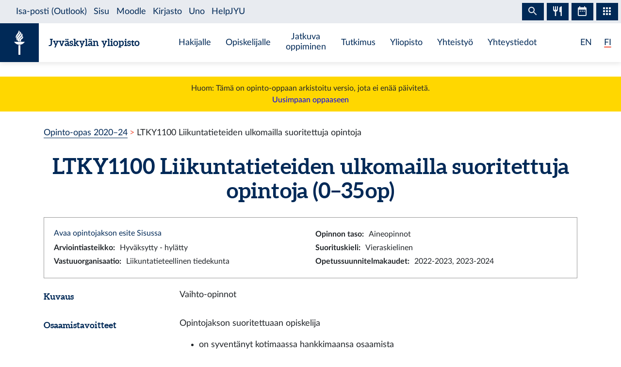

--- FILE ---
content_type: text/html; charset=utf-8
request_url: https://opinto-opas.jyu.fi/2023/fi/opintojakso/ltky1100/
body_size: 5982
content:
<!DOCTYPE html><html lang="fi" class="has-jybar"><head><meta charSet="utf-8"/><meta http-equiv="x-ua-compatible" content="ie=edge"/><meta name="viewport" content="width=device-width, initial-scale=1, shrink-to-fit=no"/><link href="/2023/styles.6106662c031188581f5b.css" rel="stylesheet" type="text/css"/><meta name="generator" content="Gatsby 2.21.7"/><link rel="icon" href="/2023/favicon-32x32.png?v=c840b864262da8cca336722e31d2301a"/><link rel="manifest" href="/2023/manifest.webmanifest"/><meta name="theme-color" content="#002957"/><link rel="apple-touch-icon" sizes="48x48" href="/2023/icons/icon-48x48.png?v=c840b864262da8cca336722e31d2301a"/><link rel="apple-touch-icon" sizes="72x72" href="/2023/icons/icon-72x72.png?v=c840b864262da8cca336722e31d2301a"/><link rel="apple-touch-icon" sizes="96x96" href="/2023/icons/icon-96x96.png?v=c840b864262da8cca336722e31d2301a"/><link rel="apple-touch-icon" sizes="144x144" href="/2023/icons/icon-144x144.png?v=c840b864262da8cca336722e31d2301a"/><link rel="apple-touch-icon" sizes="192x192" href="/2023/icons/icon-192x192.png?v=c840b864262da8cca336722e31d2301a"/><link rel="apple-touch-icon" sizes="256x256" href="/2023/icons/icon-256x256.png?v=c840b864262da8cca336722e31d2301a"/><link rel="apple-touch-icon" sizes="384x384" href="/2023/icons/icon-384x384.png?v=c840b864262da8cca336722e31d2301a"/><link rel="apple-touch-icon" sizes="512x512" href="/2023/icons/icon-512x512.png?v=c840b864262da8cca336722e31d2301a"/><style data-styled="" data-styled-version="5.1.0">.brHBuH{display:-webkit-box;display:-webkit-flex;display:-ms-flexbox;display:flex;-webkit-align-items:center;-webkit-box-align:center;-ms-flex-align:center;align-items:center;}/*!sc*/
.brHBuH:hover{-webkit-text-decoration:none;text-decoration:none;}/*!sc*/
data-styled.g1[id="BrandLogo__StyledExternalLink-i6whz0-0"]{content:"brHBuH,"}/*!sc*/
.iawLqL{font-size:20px;font-family:"Aleo",Georgia,"Times New Roman",Times,serif;line-height:1.2;}/*!sc*/
data-styled.g2[id="BrandLogo__StyledBrandText-i6whz0-1"]{content:"iawLqL,"}/*!sc*/
.djIUPQ li:nth-last-child(1){margin-left:25.22px;}/*!sc*/
@media (max-width:576px){.djIUPQ{padding-left:0;}.djIUPQ li:nth-last-child(1){margin-left:15px;}}/*!sc*/
data-styled.g3[id="LanguageSwitch__LanguageList-w2mdrh-0"]{content:"djIUPQ,"}/*!sc*/
.kheoFf{color:inherit;}/*!sc*/
.kheoFf:hover{cursor:pointer;color:inherit;-webkit-text-decoration:none;text-decoration:none;}/*!sc*/
data-styled.g4[id="LanguageSwitch__StyledLink-w2mdrh-1"]{content:"kheoFf,"}/*!sc*/
.duAqQW{position:relative;overflow:hidden;}/*!sc*/
.duAqQW::after{content:'';background-color:#f1563f;border-radius:5px;position:absolute;left:0;bottom:-2px;width:0;height:2px;-webkit-transition:all 0.3s;transition:all 0.3s;}/*!sc*/
.duAqQW:hover::after{width:100%;}/*!sc*/
.bThgpW{position:relative;overflow:hidden;}/*!sc*/
.bThgpW::after{content:'';background-color:#f1563f;border-radius:5px;position:absolute;left:0;bottom:-2px;width:100%;height:2px;-webkit-transition:all 0.3s;transition:all 0.3s;}/*!sc*/
.bThgpW:hover::after{width:100%;}/*!sc*/
data-styled.g5[id="LanguageSwitch__Underline-w2mdrh-2"]{content:"duAqQW,bThgpW,"}/*!sc*/
.cCnMPp{box-shadow:rgba(0,0,0,0.1) 0px 3px 10px;}/*!sc*/
data-styled.g6[id="Header__Navbar-sc-15fqmtv-0"]{content:"cCnMPp,"}/*!sc*/
.iCelII{width:auto;}/*!sc*/
@media (min-width:){.iCelII{width:auto;}}/*!sc*/
data-styled.g7[id="Header__LanguageWrapper-sc-15fqmtv-1"]{content:"iCelII,"}/*!sc*/
.ghCPep{box-shadow:rgba(0,0,0,0.1) 0px -3px 10px;}/*!sc*/
data-styled.g8[id="Footer__StyledFooter-sc-1ww75ni-0"]{content:"ghCPep,"}/*!sc*/
.kwvMek a{margin-left:38px;}/*!sc*/
@media (max-width:576px){.kwvMek{padding-top:25px;}}/*!sc*/
data-styled.g9[id="Footer__SocialLinksContainer-sc-1ww75ni-1"]{content:"kwvMek,"}/*!sc*/
.gEnpYy{color:#002957;font-size:25px;-webkit-transition:all 0.3s;transition:all 0.3s;}/*!sc*/
.gEnpYy:hover{color:#002957;opacity:0.7;}/*!sc*/
.dPeJJl{color:#002957;font-size:22px;-webkit-transition:all 0.3s;transition:all 0.3s;}/*!sc*/
.dPeJJl:hover{color:#002957;opacity:0.7;}/*!sc*/
data-styled.g10[id="Footer__StyledLink-sc-1ww75ni-2"]{content:"gEnpYy,dPeJJl,"}/*!sc*/
.dcvKVf{min-height:calc(100vh - 48px);display:-webkit-box;display:-webkit-flex;display:-ms-flexbox;display:flex;-webkit-flex-flow:column nowrap;-ms-flex-flow:column nowrap;flex-flow:column nowrap;}/*!sc*/
data-styled.g11[id="Layout__TopLevelContainer-q242yx-0"]{content:"dcvKVf,"}/*!sc*/
.jEdnhU{display:-webkit-box;display:-webkit-flex;display:-ms-flexbox;display:flex;-webkit-flex-flow:column nowrap;-ms-flex-flow:column nowrap;flex-flow:column nowrap;-webkit-align-items:center;-webkit-box-align:center;-ms-flex-align:center;align-items:center;margin-top:30px;}/*!sc*/
data-styled.g12[id="Layout__ContentSection-q242yx-1"]{content:"jEdnhU,"}/*!sc*/
.eKCLAz{background:gold;text-align:center;padding:12px;margin-bottom:30px;}/*!sc*/
.eKCLAz a{color:blue;}/*!sc*/
data-styled.g13[id="Layout__NotificationBox-q242yx-2"]{content:"eKCLAz,"}/*!sc*/
.eZbIau{display:-webkit-box;display:-webkit-flex;display:-ms-flexbox;display:flex;-webkit-align-items:center;-webkit-box-align:center;-ms-flex-align:center;align-items:center;font-size:18px;font-weight:bold;margin-bottom:0;}/*!sc*/
data-styled.g39[id="DataRow__FieldHeader-dgsuuv-0"]{content:"eZbIau,"}/*!sc*/
.hKtZao{display:-webkit-box;display:-webkit-flex;display:-ms-flexbox;display:flex;-webkit-align-items:center;-webkit-box-align:center;-ms-flex-align:center;align-items:center;margin-bottom:0;}/*!sc*/
.hKtZao a{color:#002957;border-color:#002957;}/*!sc*/
.hKtZao a:hover{color:#002957;-webkit-text-decoration:none;text-decoration:none;border-bottom-color:transparent;}/*!sc*/
data-styled.g40[id="DataRow__FieldContentCol-dgsuuv-1"]{content:"hKtZao,"}/*!sc*/
.jtuvgX{display:-webkit-box;display:-webkit-flex;display:-ms-flexbox;display:flex;-webkit-flex-flow:row nowrap;-ms-flex-flow:row nowrap;flex-flow:row nowrap;-webkit-box-pack:start;-webkit-justify-content:flex-start;-ms-flex-pack:start;justify-content:flex-start;-webkit-align-items:flex-start;-webkit-box-align:flex-start;-ms-flex-align:flex-start;align-items:flex-start;}/*!sc*/
.jtuvgX *{font-size:inherit;margin-left:0;padding-left:0;}/*!sc*/
.jtuvgX *:last-child{margin-bottom:0;}/*!sc*/
.jtuvgX ul{padding-left:15px;}/*!sc*/
data-styled.g41[id="DataRow__SmallRowContainer-dgsuuv-2"]{content:"jtuvgX,"}/*!sc*/
.ZltFm{min-height:28px;margin-right:10px;display:-webkit-box;display:-webkit-flex;display:-ms-flexbox;display:flex;-webkit-flex-flow:row nowrap;-ms-flex-flow:row nowrap;flex-flow:row nowrap;-webkit-align-items:center;-webkit-box-align:center;-ms-flex-align:center;align-items:center;}/*!sc*/
data-styled.g42[id="DataRow__SmallRowPart-dgsuuv-3"]{content:"ZltFm,"}/*!sc*/
.ZbLJi{border:1px solid #999;padding:20px;margin-bottom:20px;}/*!sc*/
data-styled.g43[id="CourseUnitPage__InfoBox-sc-12bkusc-0"]{content:"ZbLJi,"}/*!sc*/
.bNPzhX{font-size:22px;}/*!sc*/
data-styled.g49[id="CourseUnitPage__CompletionMethodHeader-sc-12bkusc-6"]{content:"bNPzhX,"}/*!sc*/
.bQhxXa{-webkit-transition:color 200ms;transition:color 200ms;}/*!sc*/
data-styled.g50[id="CourseUnitPage__DimmableRow-sc-12bkusc-7"]{content:"bQhxXa,"}/*!sc*/
.ivTjNx{-webkit-transition:color 200ms;transition:color 200ms;cursor:pointer;}/*!sc*/
.ivTjNx:nth-child(4n + 3){background:#f6f7f7;}/*!sc*/
data-styled.g51[id="CourseUnitPage__MethodRow-sc-12bkusc-8"]{content:"ivTjNx,"}/*!sc*/
.gnbkSS{border:1px solid black;border-bottom:none;padding:6px 12px;}/*!sc*/
.gnbkSS::before{content:'';position:absolute;top:0;bottom:0;left:0;width:2px;background:transparent;-webkit-transition:background 200ms;transition:background 200ms;}/*!sc*/
data-styled.g52[id="CourseUnitPage__BorderedCol-sc-12bkusc-9"]{content:"gnbkSS,"}/*!sc*/
.hlomCO{max-width:40px;border-left:1px solid black;display:-webkit-box;display:-webkit-flex;display:-ms-flexbox;display:flex;-webkit-box-pack:center;-webkit-justify-content:center;-ms-flex-pack:center;justify-content:center;-webkit-align-items:center;-webkit-box-align:center;-ms-flex-align:center;align-items:center;font-weight:normal;}/*!sc*/
.hlomCO:nth-child(even){background:#f6f7f7;}/*!sc*/
.hlomCO::before{content:'';position:absolute;top:0;bottom:0;left:0;width:2px;background:transparent;-webkit-transition:background 200ms;transition:background 200ms;}/*!sc*/
.hlomCO::after{content:'';position:absolute;top:0;left:0;right:0;height:2px;background:transparent;-webkit-transition:background 200ms;transition:background 200ms;}/*!sc*/
data-styled.g53[id="CourseUnitPage__CrossColNoSeparator-sc-12bkusc-10"]{content:"hlomCO,"}/*!sc*/
.iFcKLZ{max-width:40px;border-left:1px solid black;display:-webkit-box;display:-webkit-flex;display:-ms-flexbox;display:flex;-webkit-box-pack:center;-webkit-justify-content:center;-ms-flex-pack:center;justify-content:center;-webkit-align-items:center;-webkit-box-align:center;-ms-flex-align:center;align-items:center;font-weight:normal;border-top:1px solid #002957;}/*!sc*/
.iFcKLZ:nth-child(even){background:#f6f7f7;}/*!sc*/
.iFcKLZ::before{content:'';position:absolute;top:0;bottom:0;left:0;width:2px;background:transparent;-webkit-transition:background 200ms;transition:background 200ms;}/*!sc*/
.iFcKLZ::after{content:'';position:absolute;top:0;left:0;right:0;height:2px;background:transparent;-webkit-transition:background 200ms;transition:background 200ms;}/*!sc*/
data-styled.g54[id="CourseUnitPage__CrossCol-sc-12bkusc-11"]{content:"iFcKLZ,"}/*!sc*/
.bKWldw{border-bottom:1px solid #002957;}/*!sc*/
data-styled.g55[id="CourseUnitPage__BottomRow-sc-12bkusc-12"]{content:"bKWldw,"}/*!sc*/
</style><title data-react-helmet="true">Liikuntatieteiden ulkomailla suoritettuja opintoja — Jyväskylän yliopiston opinto-opas</title><link data-react-helmet="true" rel="canonical" href="https://opinto-opas.jyu.fi/fi/opintojakso/ltky1100/"/><link data-react-helmet="true" rel="alternate" href="/2023/fi/opintojakso/ltky1100/" hrefLang="fi"/><link data-react-helmet="true" rel="alternate" href="/2023/en/courseunit/ltky1100/" hrefLang="en"/><meta data-react-helmet="true" name="twitter:card" content="summary"/><meta data-react-helmet="true" name="twitter:image" content="https://opinto-opas.jyu.fi/static/ce372135c0eba53ba436e0bd6889bb91/logo.png"/><meta data-react-helmet="true" name="twitter:title" content="Liikuntatieteiden ulkomailla suoritettuja opintoja — Jyväskylän yliopiston opinto-opas"/><meta data-react-helmet="true" name="twitter:url" content="https://opinto-opas.jyu.fi/fi/opintojakso/ltky1100/"/><meta data-react-helmet="true" property="og:image" content="https://opinto-opas.jyu.fi/static/ce372135c0eba53ba436e0bd6889bb91/logo.png"/><meta data-react-helmet="true" property="og:image:type" content="image/png"/><meta data-react-helmet="true" property="og:site_name" content="Jyväskylän yliopiston opinto-opas"/><meta data-react-helmet="true" property="og:title" content="Liikuntatieteiden ulkomailla suoritettuja opintoja — Jyväskylän yliopiston opinto-opas"/><meta data-react-helmet="true" property="og:type" content="website"/><meta data-react-helmet="true" property="og:url" content="https://opinto-opas.jyu.fi/fi/opintojakso/ltky1100/"/><link rel="preconnect" href="//piwik.app.jyu.fi"/><link rel="sitemap" type="application/xml" href="/2023/sitemap.xml"/><script src="https://jybar.app.jyu.fi/loader.js" data-name="jybar" async="" data-nocollapse="1"></script><link as="script" rel="preload" href="/2023/webpack-runtime-cae85934ac945907a21a.js"/><link as="script" rel="preload" href="/2023/framework-e6fcb6227d976f0a1991.js"/><link as="script" rel="preload" href="/2023/a9a7754c-0ea795c5668d4116a4b3.js"/><link as="script" rel="preload" href="/2023/cb1608f2-cc8189ffaba789bd7ea1.js"/><link as="script" rel="preload" href="/2023/app-956fb1243db87860cb24.js"/><link as="script" rel="preload" href="/2023/styles-8636a280cbc61d53ad10.js"/><link as="script" rel="preload" href="/2023/29107295-9b8948059ff0695f427a.js"/><link as="script" rel="preload" href="/2023/d26281d9f2a1cd0098da8eea625ace23a2ca8072-ab89cebe6844f4487d50.js"/><link as="script" rel="preload" href="/2023/499f3ebf9ba68e975685a143d48f7d9f94698d73-bcaa9d421bcb5d61964b.js"/><link as="script" rel="preload" href="/2023/component---src-templates-module-page-tsx-81e45ff7fae970c9eaa0.js"/><link as="fetch" rel="preload" href="/2023/page-data/fi/opintojakso/ltky1100/page-data.json" crossorigin="anonymous"/><link as="fetch" rel="preload" href="/2023/page-data/app-data.json" crossorigin="anonymous"/></head><body><div id="___gatsby"><div style="outline:none" tabindex="-1" id="gatsby-focus-wrapper"><div class="Layout__TopLevelContainer-q242yx-0 dcvKVf"><div class="mb-60px mb-md-110px"><nav id="skip-links" aria-label="Pikalinkit" data-nosnippet="data-nosnippet"><a class="sr-only sr-only-focusable position-absolute bg-white" style="z-index:1" href="#content">Siirry sisältöön</a></nav><header class="Header__Navbar-sc-15fqmtv-0 cCnMPp navbar navbar-white"><div class="d-flex justify-content-between w-100" data-nosnippet="data-nosnippet"><div class="d-flex align-items-center " data-nosnippet="data-nosnippet"><a class="BrandLogo__StyledExternalLink-i6whz0-0 brHBuH d-flex align-items-center" href="https://www.jyu.fi/fi"><div class="site-logo-container"><span class="site-logo"></span></div><span class="BrandLogo__StyledBrandText-i6whz0-1 iawLqL font-weight-bold ml-2 ml-sm-20px text-blue">Jyväskylän yliopisto</span></a></div><div class="site-links-container d-none d-xl-flex"><ul class="d-flex justify-content-around align-items-center mx-auto mb-0 pl-0 h-100"><li><a href="https://www.jyu.fi/fi/hakijalle">Hakijalle</a></li><li><a href="https://www.jyu.fi/fi/opiskelijalle">Opiskelijalle</a></li><li><a href="https://www.jyu.fi/fi/jatkuva-oppiminen">Jatkuva oppiminen</a></li><li><a href="https://www.jyu.fi/fi/tutkimus">Tutkimus</a></li><li><a href="https://www.jyu.fi/fi/yliopisto">Yliopisto</a></li><li><a href="https://www.jyu.fi/fi/yhteistyo">Yhteistyö</a></li><li><a href="https://www.jyu.fi/fi/yhteystiedot">Yhteystiedot</a></li></ul></div><div class="Header__LanguageWrapper-sc-15fqmtv-1 iCelII Language-switch d-flex align-items-center justify-content-center mr-3 mr-sm-4"><nav class="text-blue language-switch" aria-label="Language menu, kielivalikko"><ul class="LanguageSwitch__LanguageList-w2mdrh-0 djIUPQ d-inline-flex mb-0"><li class="d-inline"><a lang="en" aria-label="English: change language to English" class="LanguageSwitch__StyledLink-w2mdrh-1 kheoFf" href="/2023/en/courseunit/ltky1100/"><span color="#f1563f" width="2px" class="LanguageSwitch__Underline-w2mdrh-2 duAqQW">EN</span></a></li><li class="d-inline"><span color="#f1563f" width="2px" class="LanguageSwitch__Underline-w2mdrh-2 bThgpW">FI</span></li></ul></nav></div></div></header><div class="Layout__NotificationBox-q242yx-2 eKCLAz">Huom: Tämä on opinto-oppaan arkistoitu versio, jota ei enää päivitetä.<br/><a href="https://opinto-opas.jyu.fi">Uusimpaan oppaaseen</a></div><div data-nosnippet="data-nosnippet" class="container"><nav aria-label="breadcrumb"><ol class="breadcrumb"><li class="breadcrumb-item"><a href="/2023/fi/">Opinto-opas 2020–24</a></li><li class="breadcrumb-item active" aria-current="page">LTKY1100 Liikuntatieteiden ulkomailla suoritettuja opintoja</li></ol></nav></div><section id="content" role="main" class="Layout__ContentSection-q242yx-1 jEdnhU"><div class="container-md"><h1 class="text-center mb-30px">LTKY1100 Liikuntatieteiden ulkomailla suoritettuja opintoja (0–35 op)</h1><div class="CourseUnitPage__InfoBox-sc-12bkusc-0 ZbLJi container-fluid"><div class="row"><div class="col-md-6 col-12"><a href="https://sisu.jyu.fi/student/courseunit/otm-3c17a849-28aa-40ac-8e3b-bc30c5192de5/brochure" target="_blank" rel="noopener noreferrer">Avaa opintojakson esite Sisussa</a></div><div class="col-md-6 col-12"><div class="DataRow__SmallRowContainer-dgsuuv-2 jtuvgX"><div class="DataRow__SmallRowPart-dgsuuv-3 ZltFm"><b>Opinnon taso<!-- -->:</b></div><div class="DataRow__SmallRowPart-dgsuuv-3 ZltFm">Aineopinnot</div></div></div><div class="col-md-6 col-12"><div class="DataRow__SmallRowContainer-dgsuuv-2 jtuvgX"><div class="DataRow__SmallRowPart-dgsuuv-3 ZltFm"><b>Arviointiasteikko<!-- -->:</b></div><div class="DataRow__SmallRowPart-dgsuuv-3 ZltFm">Hyväksytty - hylätty</div></div></div><div class="col-md-6 col-12"><div class="DataRow__SmallRowContainer-dgsuuv-2 jtuvgX"><div class="DataRow__SmallRowPart-dgsuuv-3 ZltFm"><b>Suorituskieli<!-- -->:</b></div><div class="DataRow__SmallRowPart-dgsuuv-3 ZltFm">Vieraskielinen</div></div></div><div class="col-md-6 col-12"><div class="DataRow__SmallRowContainer-dgsuuv-2 jtuvgX"><div class="DataRow__SmallRowPart-dgsuuv-3 ZltFm"><b>Vastuuorganisaatio<!-- -->:</b></div><div class="DataRow__SmallRowPart-dgsuuv-3 ZltFm">Liikuntatieteellinen tiedekunta</div></div></div><div class="col-md-6 col-12"><div class="DataRow__SmallRowContainer-dgsuuv-2 jtuvgX"><div class="DataRow__SmallRowPart-dgsuuv-3 ZltFm"><b>Opetussuunnitelmakaudet<!-- -->:</b></div><div class="DataRow__SmallRowPart-dgsuuv-3 ZltFm">2022-2023, 2023-2024</div></div></div></div></div><div><div class="mb-3 row"><div class="col-lg col-12"><h2 class="DataRow__FieldHeader-dgsuuv-0 eZbIau">Kuvaus</h2></div><div class="DataRow__FieldContentCol-dgsuuv-1 hKtZao col-lg-9 col-12"><div><span><p>Vaihto-opinnot</p></span></div></div></div><div class="mb-3 row"><div class="col-lg col-12"><h2 class="DataRow__FieldHeader-dgsuuv-0 eZbIau">Osaamistavoitteet</h2></div><div class="DataRow__FieldContentCol-dgsuuv-1 hKtZao col-lg-9 col-12"><div><span><p>Opintojakson suoritettuaan opiskelija</p><ul><li>on syventänyt kotimaassa hankkimaansa osaamista</li></ul></span></div></div></div></div><h2 class="mb-3">Suoritustavat</h2><div class="container-fluid"><div tabindex="0" dim="0" class="CourseUnitPage__DimmableRow-sc-12bkusc-7 CourseUnitPage__MethodRow-sc-12bkusc-8 ivTjNx row"><div highlight="0" class="CourseUnitPage__BorderedCol-sc-12bkusc-9 gnbkSS col"><h3 class="CourseUnitPage__CompletionMethodHeader-sc-12bkusc-6 bNPzhX">Tapa 1</h3><div class="DataRow__SmallRowContainer-dgsuuv-2 jtuvgX"><div class="DataRow__SmallRowPart-dgsuuv-3 ZltFm"><b>Kuvaus<!-- -->:</b></div><div class="DataRow__SmallRowPart-dgsuuv-3 ZltFm"><div>Vaihtojakson opintojen kirjaamiseen tarkoitettu kurssi. Tee sisällyttämishakemus Sisussa.</div></div></div><div class="mt-1"><div>Valitaan kaikki merkityt osat</div></div></div></div><div class="row"><div highlight="0" class="CourseUnitPage__CrossColNoSeparator-sc-12bkusc-10 hlomCO col"></div><div class="CourseUnitPage__BorderedCol-sc-12bkusc-9 gnbkSS col"><b>Suoritustapojen osat</b></div></div><div dim="0" class="CourseUnitPage__DimmableRow-sc-12bkusc-7 bQhxXa row"><div highlight="0" class="CourseUnitPage__CrossColNoSeparator-sc-12bkusc-10 CourseUnitPage__CrossCol-sc-12bkusc-11 iFcKLZ col"><span aria-label="Kuuluu tapaan 1">x</span></div><div class="CourseUnitPage__BorderedCol-sc-12bkusc-9 gnbkSS col"><h3 class="CourseUnitPage__CompletionMethodHeader-sc-12bkusc-6 bNPzhX">Osallistuminen opetukseen (0–35 op)</h3><div class="DataRow__SmallRowContainer-dgsuuv-2 jtuvgX"><div class="DataRow__SmallRowPart-dgsuuv-3 ZltFm"><b>Tyyppi<!-- -->:</b></div><div class="DataRow__SmallRowPart-dgsuuv-3 ZltFm">Osallistuminen opetukseen</div></div><div class="DataRow__SmallRowContainer-dgsuuv-2 jtuvgX"><div class="DataRow__SmallRowPart-dgsuuv-3 ZltFm"><b>Arviointiasteikko<!-- -->:</b></div><div class="DataRow__SmallRowPart-dgsuuv-3 ZltFm">Hyväksytty - hylätty</div></div><div class="DataRow__SmallRowContainer-dgsuuv-2 jtuvgX"><div class="DataRow__SmallRowPart-dgsuuv-3 ZltFm"><b>Suorituskieli<!-- -->:</b></div><div class="DataRow__SmallRowPart-dgsuuv-3 ZltFm">Vieraskielinen</div></div><span class="text-muted">Ei julkaistua opetusta</span></div></div><div class="CourseUnitPage__BottomRow-sc-12bkusc-12 bKWldw row"></div></div></div></section></div><footer id="footer" class="Footer__StyledFooter-sc-1ww75ni-0 ghCPep d-flex flex-column flex-sm-row flex-wrap justify-content-between w-100 mt-auto mt-110px"><div class="d-flex align-items-center " data-nosnippet="data-nosnippet"><a class="BrandLogo__StyledExternalLink-i6whz0-0 brHBuH d-flex align-items-center" href="https://www.jyu.fi/fi"><div class="site-logo-container"><span class="site-logo"></span></div><span class="BrandLogo__StyledBrandText-i6whz0-1 iawLqL font-weight-bold ml-2 ml-sm-20px ">Jyväskylän yliopisto</span></a></div><div class="Footer__SocialLinksContainer-sc-1ww75ni-1 kwvMek d-flex my-2 my-sm-0 justify-content-center align-items-center mx-auto" data-nosnippet="data-nosnippet"><a href="https://www.facebook.com/JyvaskylaUniversity/" font-size="25px" aria-label="Siirry Jyväskylän yliopiston Facebook-sivulle" class="Footer__StyledLink-sc-1ww75ni-2 gEnpYy ml-0"></a><a href="https://www.instagram.com/uniofjyvaskyla/" font-size="25px" aria-label="Siirry Jyväskylän yliopiston Instagram-sivulle" class="Footer__StyledLink-sc-1ww75ni-2 gEnpYy"></a><a href="https://www.linkedin.com/school/166642/" font-size="25px" aria-label="Siirry Jyväskylän yliopiston Linkedin-sivulle" class="Footer__StyledLink-sc-1ww75ni-2 gEnpYy"></a><a href="https://twitter.com/uniofjyvaskyla" font-size="22px" aria-label="Siirry Jyväskylän yliopiston Twitter-sivulle" class="Footer__StyledLink-sc-1ww75ni-2 dPeJJl"></a><a href="https://www.youtube.com/user/JyvaskylaUniversity" font-size="25px" aria-label="Siirry Jyväskylän yliopiston Youtube-sivulle" class="Footer__StyledLink-sc-1ww75ni-2 gEnpYy"></a></div><div class="d-flex flex-column flex-sm-row justify-content-center align-items-center mr-0 mr-sm-3" data-nosnippet="data-nosnippet"><div class="d-flex my-2 my-sm-0"><div class="AccessibilityContainer"><a class="textLink" aria-label="Siirry Jyväskylän Yliopiston Saavutettavuus-sivulle" href="/2023/fi/saavutettavuus"> <!-- -->Saavutettavuus<!-- --> </a></div></div></div></footer></div></div><div id="gatsby-announcer" style="position:absolute;top:0;width:1px;height:1px;padding:0;overflow:hidden;clip:rect(0, 0, 0, 0);white-space:nowrap;border:0" aria-live="assertive" aria-atomic="true"></div></div><script>
    window.dev = undefined
    if (window.dev === true || !(navigator.doNotTrack === '1' || window.doNotTrack === '1')) {
      window._paq = window._paq || [];
      
      
      
      window._paq.push(['setTrackerUrl', '//piwik.app.jyu.fi/piwik.php']);
      window._paq.push(['setSiteId', '12']);
      window._paq.push(['enableHeartBeatTimer']);
      window.start = new Date();

      (function() {
        var d=document, g=d.createElement('script'), s=d.getElementsByTagName('script')[0];
        g.type='text/javascript'; g.async=true; g.defer=true; g.src='//piwik.app.jyu.fi/piwik.js'; s.parentNode.insertBefore(g,s);
      })();

      if (window.dev === true) {
        console.debug('[Matomo] Tracking initialized')
        console.debug('[Matomo] matomoUrl: //piwik.app.jyu.fi, siteId: 12')
      }
    }
  </script><noscript><img src="//piwik.app.jyu.fi/piwik.php?idsite=12&rec=1&url=https://opinto-opas.jyu.fi/fi/opintojakso/ltky1100/" style="border:0" alt="tracker" /></noscript><script id="gatsby-script-loader">/*<![CDATA[*/window.pagePath="/fi/opintojakso/ltky1100/";/*]]>*/</script><script id="gatsby-chunk-mapping">/*<![CDATA[*/window.___chunkMapping={"app":["/app-956fb1243db87860cb24.js"],"component---src-pages-404-tsx":["/component---src-pages-404-tsx-18eef84962056827f273.js"],"component---src-pages-en-accessibility-tsx":["/component---src-pages-en-accessibility-tsx-405aacbc84cfad10a005.js"],"component---src-pages-en-archive-tsx":["/component---src-pages-en-archive-tsx-a52d7a96d29aed7f2c8c.js"],"component---src-pages-en-index-tsx":["/component---src-pages-en-index-tsx-7b4b7580edf616d29414.js"],"component---src-pages-en-organisations-tsx":["/component---src-pages-en-organisations-tsx-523b4cbb0e8a9cdd7fd8.js"],"component---src-pages-en-search-tsx":["/component---src-pages-en-search-tsx-b10321f990e68b7a41c6.js"],"component---src-pages-fi-arkisto-tsx":["/component---src-pages-fi-arkisto-tsx-9f4535aa4c66ffdc08f6.js"],"component---src-pages-fi-haku-tsx":["/component---src-pages-fi-haku-tsx-e2bca635931dcf16db78.js"],"component---src-pages-fi-index-tsx":["/component---src-pages-fi-index-tsx-98cfbf8c84a8cc7d5762.js"],"component---src-pages-fi-saavutettavuus-tsx":["/component---src-pages-fi-saavutettavuus-tsx-a201f76f419f7a2cab38.js"],"component---src-pages-fi-yksikot-tsx":["/component---src-pages-fi-yksikot-tsx-aac11a98eb1895f524c7.js"],"component---src-pages-index-tsx":["/component---src-pages-index-tsx-4231a96f6d8df2d2a261.js"],"component---src-templates-content-page-tsx":[],"component---src-templates-course-unit-page-tsx":[],"component---src-templates-education-page-tsx":["/component---src-templates-education-page-tsx-afc48ce65890757c2797.js"],"component---src-templates-module-page-tsx":["/component---src-templates-module-page-tsx-81e45ff7fae970c9eaa0.js"],"component---src-templates-open-university-page-tsx":["/component---src-templates-open-university-page-tsx-c94daa3b1c430ff352c0.js"],"component---src-templates-organisation-page-tsx":["/component---src-templates-organisation-page-tsx-ee466fa49bfc1819acbf.js"]};/*]]>*/</script><script src="/2023/component---src-templates-module-page-tsx-81e45ff7fae970c9eaa0.js" async=""></script><script src="/2023/499f3ebf9ba68e975685a143d48f7d9f94698d73-bcaa9d421bcb5d61964b.js" async=""></script><script src="/2023/d26281d9f2a1cd0098da8eea625ace23a2ca8072-ab89cebe6844f4487d50.js" async=""></script><script src="/2023/29107295-9b8948059ff0695f427a.js" async=""></script><script src="/2023/styles-8636a280cbc61d53ad10.js" async=""></script><script src="/2023/app-956fb1243db87860cb24.js" async=""></script><script src="/2023/cb1608f2-cc8189ffaba789bd7ea1.js" async=""></script><script src="/2023/a9a7754c-0ea795c5668d4116a4b3.js" async=""></script><script src="/2023/framework-e6fcb6227d976f0a1991.js" async=""></script><script src="/2023/webpack-runtime-cae85934ac945907a21a.js" async=""></script></body></html>